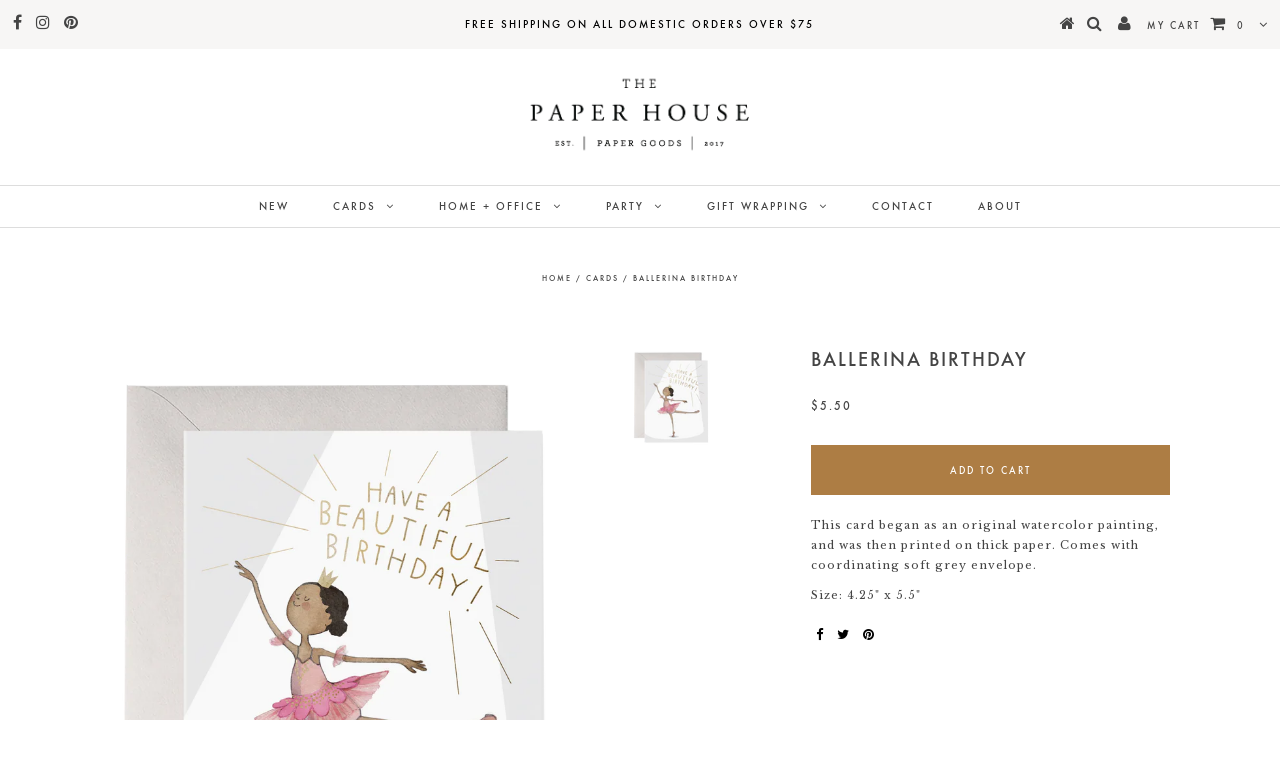

--- FILE ---
content_type: text/html; charset=utf-8
request_url: https://thepaperhouse-shop.com/products/ballerina-birthday
body_size: 15280
content:
<!DOCTYPE html>
<!--[if lt IE 7 ]><html class="ie ie6" lang="en"> <![endif]-->
<!--[if IE 7 ]><html class="ie ie7" lang="en"> <![endif]-->
<!--[if IE 8 ]><html class="ie ie8" lang="en"> <![endif]-->
<!--[if (gte IE 9)|!(IE)]><!--><html lang="en"> <!--<![endif]-->
<head>

  <meta charset="utf-8" />
  

<meta property="og:type" content="product">
<meta property="og:title" content="Ballerina Birthday">
<meta property="og:url" content="https://thepaperhouse-shop.com/products/ballerina-birthday">
<meta property="og:description" content="This card began as an original watercolor painting, and was then printed on thick paper. Comes with coordinating soft grey envelope.
Size: 4.25&quot; x 5.5&quot;">

<meta property="og:image" content="http://thepaperhouse-shop.com/cdn/shop/files/ballerinabirthday_grande.png?v=1688073341">
<meta property="og:image:secure_url" content="https://thepaperhouse-shop.com/cdn/shop/files/ballerinabirthday_grande.png?v=1688073341">

<meta property="og:price:amount" content="5.50">
<meta property="og:price:currency" content="USD">

<meta property="og:site_name" content="The Paper House">



<meta name="twitter:card" content="summary">


<meta name="twitter:site" content="@">


<meta name="twitter:title" content="Ballerina Birthday">
<meta name="twitter:description" content="This card began as an original watercolor painting, and was then printed on thick paper. Comes with coordinating soft grey envelope.
Size: 4.25&quot; x 5.5&quot;">
<meta name="twitter:image" content="https://thepaperhouse-shop.com/cdn/shop/files/ballerinabirthday_large.png?v=1688073341">
<meta name="twitter:image:width" content="480">
<meta name="twitter:image:height" content="480">

  <!-- Basic Page Needs
================================================== -->

  <title>
    Ballerina Birthday &ndash; The Paper House
  </title>
  
  <meta name="description" content="This card began as an original watercolor painting, and was then printed on thick paper. Comes with coordinating soft grey envelope. Size: 4.25&quot; x 5.5&quot;" />
  
  <link rel="canonical" href="https://thepaperhouse-shop.com/products/ballerina-birthday" />

  <!-- CSS
================================================== -->

  
  











  


   


 


  


  <link href='//fonts.googleapis.com/css?family=Montserrat:400,700' rel='stylesheet' type='text/css'>
  


     


  








    


 


   


 


  


 


 


 


  <link href="//thepaperhouse-shop.com/cdn/shop/t/2/assets/stylesheet.css?v=14826730333976712151765259127" rel="stylesheet" type="text/css" media="all" />
  <link href="//thepaperhouse-shop.com/cdn/shop/t/2/assets/queries.css?v=176552614377251648181507870115" rel="stylesheet" type="text/css" media="all" />

  <!-- JS
================================================== -->

  <script type="text/javascript" src="//ajax.googleapis.com/ajax/libs/jquery/2.2.4/jquery.min.js"></script>

  <script src="//thepaperhouse-shop.com/cdn/shop/t/2/assets/theme.js?v=171171974945411328601507490987" type="text/javascript"></script> 
  <script src="//thepaperhouse-shop.com/cdn/shopifycloud/storefront/assets/themes_support/option_selection-b017cd28.js" type="text/javascript"></script> 
  <script src="//thepaperhouse-shop.com/cdn/shop/t/2/assets/api.js?v=108513540937963795951504753297" type="text/javascript"></script>  

  

  <!--[if lt IE 9]>
<script src="//html5shim.googlecode.com/svn/trunk/html5.js"></script>
<![endif]-->

  <meta name="viewport" content="width=device-width, initial-scale=1, maximum-scale=1">
  
  
  <link rel="shortcut icon" href="//thepaperhouse-shop.com/cdn/shop/files/1-seclogo_6f144682-c426-4e69-a4fc-a914e4a39555_32x32.png?v=1613696431" type="image/png" />
  
  
  
  <script>window.performance && window.performance.mark && window.performance.mark('shopify.content_for_header.start');</script><meta id="shopify-digital-wallet" name="shopify-digital-wallet" content="/23398193/digital_wallets/dialog">
<meta name="shopify-checkout-api-token" content="10b6263794608eb7af71053a665cd88e">
<meta id="in-context-paypal-metadata" data-shop-id="23398193" data-venmo-supported="false" data-environment="production" data-locale="en_US" data-paypal-v4="true" data-currency="USD">
<link rel="alternate" type="application/json+oembed" href="https://thepaperhouse-shop.com/products/ballerina-birthday.oembed">
<script async="async" src="/checkouts/internal/preloads.js?locale=en-US"></script>
<link rel="preconnect" href="https://shop.app" crossorigin="anonymous">
<script async="async" src="https://shop.app/checkouts/internal/preloads.js?locale=en-US&shop_id=23398193" crossorigin="anonymous"></script>
<script id="apple-pay-shop-capabilities" type="application/json">{"shopId":23398193,"countryCode":"US","currencyCode":"USD","merchantCapabilities":["supports3DS"],"merchantId":"gid:\/\/shopify\/Shop\/23398193","merchantName":"The Paper House","requiredBillingContactFields":["postalAddress","email","phone"],"requiredShippingContactFields":["postalAddress","email","phone"],"shippingType":"shipping","supportedNetworks":["visa","masterCard","amex","discover","elo","jcb"],"total":{"type":"pending","label":"The Paper House","amount":"1.00"},"shopifyPaymentsEnabled":true,"supportsSubscriptions":true}</script>
<script id="shopify-features" type="application/json">{"accessToken":"10b6263794608eb7af71053a665cd88e","betas":["rich-media-storefront-analytics"],"domain":"thepaperhouse-shop.com","predictiveSearch":true,"shopId":23398193,"locale":"en"}</script>
<script>var Shopify = Shopify || {};
Shopify.shop = "the-paper-house-shop.myshopify.com";
Shopify.locale = "en";
Shopify.currency = {"active":"USD","rate":"1.0"};
Shopify.country = "US";
Shopify.theme = {"name":"Testament","id":180110221,"schema_name":"Testament","schema_version":"5.1.2","theme_store_id":623,"role":"main"};
Shopify.theme.handle = "null";
Shopify.theme.style = {"id":null,"handle":null};
Shopify.cdnHost = "thepaperhouse-shop.com/cdn";
Shopify.routes = Shopify.routes || {};
Shopify.routes.root = "/";</script>
<script type="module">!function(o){(o.Shopify=o.Shopify||{}).modules=!0}(window);</script>
<script>!function(o){function n(){var o=[];function n(){o.push(Array.prototype.slice.apply(arguments))}return n.q=o,n}var t=o.Shopify=o.Shopify||{};t.loadFeatures=n(),t.autoloadFeatures=n()}(window);</script>
<script>
  window.ShopifyPay = window.ShopifyPay || {};
  window.ShopifyPay.apiHost = "shop.app\/pay";
  window.ShopifyPay.redirectState = null;
</script>
<script id="shop-js-analytics" type="application/json">{"pageType":"product"}</script>
<script defer="defer" async type="module" src="//thepaperhouse-shop.com/cdn/shopifycloud/shop-js/modules/v2/client.init-shop-cart-sync_BApSsMSl.en.esm.js"></script>
<script defer="defer" async type="module" src="//thepaperhouse-shop.com/cdn/shopifycloud/shop-js/modules/v2/chunk.common_CBoos6YZ.esm.js"></script>
<script type="module">
  await import("//thepaperhouse-shop.com/cdn/shopifycloud/shop-js/modules/v2/client.init-shop-cart-sync_BApSsMSl.en.esm.js");
await import("//thepaperhouse-shop.com/cdn/shopifycloud/shop-js/modules/v2/chunk.common_CBoos6YZ.esm.js");

  window.Shopify.SignInWithShop?.initShopCartSync?.({"fedCMEnabled":true,"windoidEnabled":true});

</script>
<script>
  window.Shopify = window.Shopify || {};
  if (!window.Shopify.featureAssets) window.Shopify.featureAssets = {};
  window.Shopify.featureAssets['shop-js'] = {"shop-cart-sync":["modules/v2/client.shop-cart-sync_DJczDl9f.en.esm.js","modules/v2/chunk.common_CBoos6YZ.esm.js"],"init-fed-cm":["modules/v2/client.init-fed-cm_BzwGC0Wi.en.esm.js","modules/v2/chunk.common_CBoos6YZ.esm.js"],"init-windoid":["modules/v2/client.init-windoid_BS26ThXS.en.esm.js","modules/v2/chunk.common_CBoos6YZ.esm.js"],"init-shop-email-lookup-coordinator":["modules/v2/client.init-shop-email-lookup-coordinator_DFwWcvrS.en.esm.js","modules/v2/chunk.common_CBoos6YZ.esm.js"],"shop-cash-offers":["modules/v2/client.shop-cash-offers_DthCPNIO.en.esm.js","modules/v2/chunk.common_CBoos6YZ.esm.js","modules/v2/chunk.modal_Bu1hFZFC.esm.js"],"shop-button":["modules/v2/client.shop-button_D_JX508o.en.esm.js","modules/v2/chunk.common_CBoos6YZ.esm.js"],"shop-toast-manager":["modules/v2/client.shop-toast-manager_tEhgP2F9.en.esm.js","modules/v2/chunk.common_CBoos6YZ.esm.js"],"avatar":["modules/v2/client.avatar_BTnouDA3.en.esm.js"],"pay-button":["modules/v2/client.pay-button_BuNmcIr_.en.esm.js","modules/v2/chunk.common_CBoos6YZ.esm.js"],"init-shop-cart-sync":["modules/v2/client.init-shop-cart-sync_BApSsMSl.en.esm.js","modules/v2/chunk.common_CBoos6YZ.esm.js"],"shop-login-button":["modules/v2/client.shop-login-button_DwLgFT0K.en.esm.js","modules/v2/chunk.common_CBoos6YZ.esm.js","modules/v2/chunk.modal_Bu1hFZFC.esm.js"],"init-customer-accounts-sign-up":["modules/v2/client.init-customer-accounts-sign-up_TlVCiykN.en.esm.js","modules/v2/client.shop-login-button_DwLgFT0K.en.esm.js","modules/v2/chunk.common_CBoos6YZ.esm.js","modules/v2/chunk.modal_Bu1hFZFC.esm.js"],"init-shop-for-new-customer-accounts":["modules/v2/client.init-shop-for-new-customer-accounts_DrjXSI53.en.esm.js","modules/v2/client.shop-login-button_DwLgFT0K.en.esm.js","modules/v2/chunk.common_CBoos6YZ.esm.js","modules/v2/chunk.modal_Bu1hFZFC.esm.js"],"init-customer-accounts":["modules/v2/client.init-customer-accounts_C0Oh2ljF.en.esm.js","modules/v2/client.shop-login-button_DwLgFT0K.en.esm.js","modules/v2/chunk.common_CBoos6YZ.esm.js","modules/v2/chunk.modal_Bu1hFZFC.esm.js"],"shop-follow-button":["modules/v2/client.shop-follow-button_C5D3XtBb.en.esm.js","modules/v2/chunk.common_CBoos6YZ.esm.js","modules/v2/chunk.modal_Bu1hFZFC.esm.js"],"checkout-modal":["modules/v2/client.checkout-modal_8TC_1FUY.en.esm.js","modules/v2/chunk.common_CBoos6YZ.esm.js","modules/v2/chunk.modal_Bu1hFZFC.esm.js"],"lead-capture":["modules/v2/client.lead-capture_D-pmUjp9.en.esm.js","modules/v2/chunk.common_CBoos6YZ.esm.js","modules/v2/chunk.modal_Bu1hFZFC.esm.js"],"shop-login":["modules/v2/client.shop-login_BmtnoEUo.en.esm.js","modules/v2/chunk.common_CBoos6YZ.esm.js","modules/v2/chunk.modal_Bu1hFZFC.esm.js"],"payment-terms":["modules/v2/client.payment-terms_BHOWV7U_.en.esm.js","modules/v2/chunk.common_CBoos6YZ.esm.js","modules/v2/chunk.modal_Bu1hFZFC.esm.js"]};
</script>
<script>(function() {
  var isLoaded = false;
  function asyncLoad() {
    if (isLoaded) return;
    isLoaded = true;
    var urls = ["https:\/\/chimpstatic.com\/mcjs-connected\/js\/users\/58160f0bb77279add3e7b6461\/19b161a4ad19f0d589fffd92a.js?shop=the-paper-house-shop.myshopify.com","https:\/\/popup4.lifterpopup.com\/js\/modal.js?shop=the-paper-house-shop.myshopify.com","https:\/\/cdn.shopify.com\/s\/files\/1\/2339\/8193\/t\/2\/assets\/pre_order_hero_23398193.js?10131756912039067029\u0026shop=the-paper-house-shop.myshopify.com","https:\/\/chimpstatic.com\/mcjs-connected\/js\/users\/58160f0bb77279add3e7b6461\/d752fa651f3f8ee4ea63e22a9.js?shop=the-paper-house-shop.myshopify.com"];
    for (var i = 0; i < urls.length; i++) {
      var s = document.createElement('script');
      s.type = 'text/javascript';
      s.async = true;
      s.src = urls[i];
      var x = document.getElementsByTagName('script')[0];
      x.parentNode.insertBefore(s, x);
    }
  };
  if(window.attachEvent) {
    window.attachEvent('onload', asyncLoad);
  } else {
    window.addEventListener('load', asyncLoad, false);
  }
})();</script>
<script id="__st">var __st={"a":23398193,"offset":-25200,"reqid":"6fba62a5-07ae-4fba-b1f0-c83528de3afe-1768914762","pageurl":"thepaperhouse-shop.com\/products\/ballerina-birthday","u":"ac923ebde5a0","p":"product","rtyp":"product","rid":7175519993918};</script>
<script>window.ShopifyPaypalV4VisibilityTracking = true;</script>
<script id="captcha-bootstrap">!function(){'use strict';const t='contact',e='account',n='new_comment',o=[[t,t],['blogs',n],['comments',n],[t,'customer']],c=[[e,'customer_login'],[e,'guest_login'],[e,'recover_customer_password'],[e,'create_customer']],r=t=>t.map((([t,e])=>`form[action*='/${t}']:not([data-nocaptcha='true']) input[name='form_type'][value='${e}']`)).join(','),a=t=>()=>t?[...document.querySelectorAll(t)].map((t=>t.form)):[];function s(){const t=[...o],e=r(t);return a(e)}const i='password',u='form_key',d=['recaptcha-v3-token','g-recaptcha-response','h-captcha-response',i],f=()=>{try{return window.sessionStorage}catch{return}},m='__shopify_v',_=t=>t.elements[u];function p(t,e,n=!1){try{const o=window.sessionStorage,c=JSON.parse(o.getItem(e)),{data:r}=function(t){const{data:e,action:n}=t;return t[m]||n?{data:e,action:n}:{data:t,action:n}}(c);for(const[e,n]of Object.entries(r))t.elements[e]&&(t.elements[e].value=n);n&&o.removeItem(e)}catch(o){console.error('form repopulation failed',{error:o})}}const l='form_type',E='cptcha';function T(t){t.dataset[E]=!0}const w=window,h=w.document,L='Shopify',v='ce_forms',y='captcha';let A=!1;((t,e)=>{const n=(g='f06e6c50-85a8-45c8-87d0-21a2b65856fe',I='https://cdn.shopify.com/shopifycloud/storefront-forms-hcaptcha/ce_storefront_forms_captcha_hcaptcha.v1.5.2.iife.js',D={infoText:'Protected by hCaptcha',privacyText:'Privacy',termsText:'Terms'},(t,e,n)=>{const o=w[L][v],c=o.bindForm;if(c)return c(t,g,e,D).then(n);var r;o.q.push([[t,g,e,D],n]),r=I,A||(h.body.append(Object.assign(h.createElement('script'),{id:'captcha-provider',async:!0,src:r})),A=!0)});var g,I,D;w[L]=w[L]||{},w[L][v]=w[L][v]||{},w[L][v].q=[],w[L][y]=w[L][y]||{},w[L][y].protect=function(t,e){n(t,void 0,e),T(t)},Object.freeze(w[L][y]),function(t,e,n,w,h,L){const[v,y,A,g]=function(t,e,n){const i=e?o:[],u=t?c:[],d=[...i,...u],f=r(d),m=r(i),_=r(d.filter((([t,e])=>n.includes(e))));return[a(f),a(m),a(_),s()]}(w,h,L),I=t=>{const e=t.target;return e instanceof HTMLFormElement?e:e&&e.form},D=t=>v().includes(t);t.addEventListener('submit',(t=>{const e=I(t);if(!e)return;const n=D(e)&&!e.dataset.hcaptchaBound&&!e.dataset.recaptchaBound,o=_(e),c=g().includes(e)&&(!o||!o.value);(n||c)&&t.preventDefault(),c&&!n&&(function(t){try{if(!f())return;!function(t){const e=f();if(!e)return;const n=_(t);if(!n)return;const o=n.value;o&&e.removeItem(o)}(t);const e=Array.from(Array(32),(()=>Math.random().toString(36)[2])).join('');!function(t,e){_(t)||t.append(Object.assign(document.createElement('input'),{type:'hidden',name:u})),t.elements[u].value=e}(t,e),function(t,e){const n=f();if(!n)return;const o=[...t.querySelectorAll(`input[type='${i}']`)].map((({name:t})=>t)),c=[...d,...o],r={};for(const[a,s]of new FormData(t).entries())c.includes(a)||(r[a]=s);n.setItem(e,JSON.stringify({[m]:1,action:t.action,data:r}))}(t,e)}catch(e){console.error('failed to persist form',e)}}(e),e.submit())}));const S=(t,e)=>{t&&!t.dataset[E]&&(n(t,e.some((e=>e===t))),T(t))};for(const o of['focusin','change'])t.addEventListener(o,(t=>{const e=I(t);D(e)&&S(e,y())}));const B=e.get('form_key'),M=e.get(l),P=B&&M;t.addEventListener('DOMContentLoaded',(()=>{const t=y();if(P)for(const e of t)e.elements[l].value===M&&p(e,B);[...new Set([...A(),...v().filter((t=>'true'===t.dataset.shopifyCaptcha))])].forEach((e=>S(e,t)))}))}(h,new URLSearchParams(w.location.search),n,t,e,['guest_login'])})(!0,!0)}();</script>
<script integrity="sha256-4kQ18oKyAcykRKYeNunJcIwy7WH5gtpwJnB7kiuLZ1E=" data-source-attribution="shopify.loadfeatures" defer="defer" src="//thepaperhouse-shop.com/cdn/shopifycloud/storefront/assets/storefront/load_feature-a0a9edcb.js" crossorigin="anonymous"></script>
<script crossorigin="anonymous" defer="defer" src="//thepaperhouse-shop.com/cdn/shopifycloud/storefront/assets/shopify_pay/storefront-65b4c6d7.js?v=20250812"></script>
<script data-source-attribution="shopify.dynamic_checkout.dynamic.init">var Shopify=Shopify||{};Shopify.PaymentButton=Shopify.PaymentButton||{isStorefrontPortableWallets:!0,init:function(){window.Shopify.PaymentButton.init=function(){};var t=document.createElement("script");t.src="https://thepaperhouse-shop.com/cdn/shopifycloud/portable-wallets/latest/portable-wallets.en.js",t.type="module",document.head.appendChild(t)}};
</script>
<script data-source-attribution="shopify.dynamic_checkout.buyer_consent">
  function portableWalletsHideBuyerConsent(e){var t=document.getElementById("shopify-buyer-consent"),n=document.getElementById("shopify-subscription-policy-button");t&&n&&(t.classList.add("hidden"),t.setAttribute("aria-hidden","true"),n.removeEventListener("click",e))}function portableWalletsShowBuyerConsent(e){var t=document.getElementById("shopify-buyer-consent"),n=document.getElementById("shopify-subscription-policy-button");t&&n&&(t.classList.remove("hidden"),t.removeAttribute("aria-hidden"),n.addEventListener("click",e))}window.Shopify?.PaymentButton&&(window.Shopify.PaymentButton.hideBuyerConsent=portableWalletsHideBuyerConsent,window.Shopify.PaymentButton.showBuyerConsent=portableWalletsShowBuyerConsent);
</script>
<script data-source-attribution="shopify.dynamic_checkout.cart.bootstrap">document.addEventListener("DOMContentLoaded",(function(){function t(){return document.querySelector("shopify-accelerated-checkout-cart, shopify-accelerated-checkout")}if(t())Shopify.PaymentButton.init();else{new MutationObserver((function(e,n){t()&&(Shopify.PaymentButton.init(),n.disconnect())})).observe(document.body,{childList:!0,subtree:!0})}}));
</script>
<link id="shopify-accelerated-checkout-styles" rel="stylesheet" media="screen" href="https://thepaperhouse-shop.com/cdn/shopifycloud/portable-wallets/latest/accelerated-checkout-backwards-compat.css" crossorigin="anonymous">
<style id="shopify-accelerated-checkout-cart">
        #shopify-buyer-consent {
  margin-top: 1em;
  display: inline-block;
  width: 100%;
}

#shopify-buyer-consent.hidden {
  display: none;
}

#shopify-subscription-policy-button {
  background: none;
  border: none;
  padding: 0;
  text-decoration: underline;
  font-size: inherit;
  cursor: pointer;
}

#shopify-subscription-policy-button::before {
  box-shadow: none;
}

      </style>

<script>window.performance && window.performance.mark && window.performance.mark('shopify.content_for_header.end');</script>
  <script type="text/javascript">
    new WOW().init();

  </script> 
  <link rel="next" href="/next"/>
  <link rel="prev" href="/prev"/>
  
  <link href="https://fonts.googleapis.com/css?family=Libre+Baskerville" rel="stylesheet">

  
  <link href="//thepaperhouse-shop.com/cdn/shop/t/2/assets/webfonts.css?v=81101789392615585201505491231" rel="stylesheet" type="text/css" media="all" />
  
  <link rel="stylesheet" type="text/css" href="webfonts.css">
  
  
<link href="//thepaperhouse-shop.com/cdn/shop/t/2/assets/ba-po-common.scss?v=155844140841592973461521480639" rel="stylesheet" type="text/css" media="all" /><link href="https://monorail-edge.shopifysvc.com" rel="dns-prefetch">
<script>(function(){if ("sendBeacon" in navigator && "performance" in window) {try {var session_token_from_headers = performance.getEntriesByType('navigation')[0].serverTiming.find(x => x.name == '_s').description;} catch {var session_token_from_headers = undefined;}var session_cookie_matches = document.cookie.match(/_shopify_s=([^;]*)/);var session_token_from_cookie = session_cookie_matches && session_cookie_matches.length === 2 ? session_cookie_matches[1] : "";var session_token = session_token_from_headers || session_token_from_cookie || "";function handle_abandonment_event(e) {var entries = performance.getEntries().filter(function(entry) {return /monorail-edge.shopifysvc.com/.test(entry.name);});if (!window.abandonment_tracked && entries.length === 0) {window.abandonment_tracked = true;var currentMs = Date.now();var navigation_start = performance.timing.navigationStart;var payload = {shop_id: 23398193,url: window.location.href,navigation_start,duration: currentMs - navigation_start,session_token,page_type: "product"};window.navigator.sendBeacon("https://monorail-edge.shopifysvc.com/v1/produce", JSON.stringify({schema_id: "online_store_buyer_site_abandonment/1.1",payload: payload,metadata: {event_created_at_ms: currentMs,event_sent_at_ms: currentMs}}));}}window.addEventListener('pagehide', handle_abandonment_event);}}());</script>
<script id="web-pixels-manager-setup">(function e(e,d,r,n,o){if(void 0===o&&(o={}),!Boolean(null===(a=null===(i=window.Shopify)||void 0===i?void 0:i.analytics)||void 0===a?void 0:a.replayQueue)){var i,a;window.Shopify=window.Shopify||{};var t=window.Shopify;t.analytics=t.analytics||{};var s=t.analytics;s.replayQueue=[],s.publish=function(e,d,r){return s.replayQueue.push([e,d,r]),!0};try{self.performance.mark("wpm:start")}catch(e){}var l=function(){var e={modern:/Edge?\/(1{2}[4-9]|1[2-9]\d|[2-9]\d{2}|\d{4,})\.\d+(\.\d+|)|Firefox\/(1{2}[4-9]|1[2-9]\d|[2-9]\d{2}|\d{4,})\.\d+(\.\d+|)|Chrom(ium|e)\/(9{2}|\d{3,})\.\d+(\.\d+|)|(Maci|X1{2}).+ Version\/(15\.\d+|(1[6-9]|[2-9]\d|\d{3,})\.\d+)([,.]\d+|)( \(\w+\)|)( Mobile\/\w+|) Safari\/|Chrome.+OPR\/(9{2}|\d{3,})\.\d+\.\d+|(CPU[ +]OS|iPhone[ +]OS|CPU[ +]iPhone|CPU IPhone OS|CPU iPad OS)[ +]+(15[._]\d+|(1[6-9]|[2-9]\d|\d{3,})[._]\d+)([._]\d+|)|Android:?[ /-](13[3-9]|1[4-9]\d|[2-9]\d{2}|\d{4,})(\.\d+|)(\.\d+|)|Android.+Firefox\/(13[5-9]|1[4-9]\d|[2-9]\d{2}|\d{4,})\.\d+(\.\d+|)|Android.+Chrom(ium|e)\/(13[3-9]|1[4-9]\d|[2-9]\d{2}|\d{4,})\.\d+(\.\d+|)|SamsungBrowser\/([2-9]\d|\d{3,})\.\d+/,legacy:/Edge?\/(1[6-9]|[2-9]\d|\d{3,})\.\d+(\.\d+|)|Firefox\/(5[4-9]|[6-9]\d|\d{3,})\.\d+(\.\d+|)|Chrom(ium|e)\/(5[1-9]|[6-9]\d|\d{3,})\.\d+(\.\d+|)([\d.]+$|.*Safari\/(?![\d.]+ Edge\/[\d.]+$))|(Maci|X1{2}).+ Version\/(10\.\d+|(1[1-9]|[2-9]\d|\d{3,})\.\d+)([,.]\d+|)( \(\w+\)|)( Mobile\/\w+|) Safari\/|Chrome.+OPR\/(3[89]|[4-9]\d|\d{3,})\.\d+\.\d+|(CPU[ +]OS|iPhone[ +]OS|CPU[ +]iPhone|CPU IPhone OS|CPU iPad OS)[ +]+(10[._]\d+|(1[1-9]|[2-9]\d|\d{3,})[._]\d+)([._]\d+|)|Android:?[ /-](13[3-9]|1[4-9]\d|[2-9]\d{2}|\d{4,})(\.\d+|)(\.\d+|)|Mobile Safari.+OPR\/([89]\d|\d{3,})\.\d+\.\d+|Android.+Firefox\/(13[5-9]|1[4-9]\d|[2-9]\d{2}|\d{4,})\.\d+(\.\d+|)|Android.+Chrom(ium|e)\/(13[3-9]|1[4-9]\d|[2-9]\d{2}|\d{4,})\.\d+(\.\d+|)|Android.+(UC? ?Browser|UCWEB|U3)[ /]?(15\.([5-9]|\d{2,})|(1[6-9]|[2-9]\d|\d{3,})\.\d+)\.\d+|SamsungBrowser\/(5\.\d+|([6-9]|\d{2,})\.\d+)|Android.+MQ{2}Browser\/(14(\.(9|\d{2,})|)|(1[5-9]|[2-9]\d|\d{3,})(\.\d+|))(\.\d+|)|K[Aa][Ii]OS\/(3\.\d+|([4-9]|\d{2,})\.\d+)(\.\d+|)/},d=e.modern,r=e.legacy,n=navigator.userAgent;return n.match(d)?"modern":n.match(r)?"legacy":"unknown"}(),u="modern"===l?"modern":"legacy",c=(null!=n?n:{modern:"",legacy:""})[u],f=function(e){return[e.baseUrl,"/wpm","/b",e.hashVersion,"modern"===e.buildTarget?"m":"l",".js"].join("")}({baseUrl:d,hashVersion:r,buildTarget:u}),m=function(e){var d=e.version,r=e.bundleTarget,n=e.surface,o=e.pageUrl,i=e.monorailEndpoint;return{emit:function(e){var a=e.status,t=e.errorMsg,s=(new Date).getTime(),l=JSON.stringify({metadata:{event_sent_at_ms:s},events:[{schema_id:"web_pixels_manager_load/3.1",payload:{version:d,bundle_target:r,page_url:o,status:a,surface:n,error_msg:t},metadata:{event_created_at_ms:s}}]});if(!i)return console&&console.warn&&console.warn("[Web Pixels Manager] No Monorail endpoint provided, skipping logging."),!1;try{return self.navigator.sendBeacon.bind(self.navigator)(i,l)}catch(e){}var u=new XMLHttpRequest;try{return u.open("POST",i,!0),u.setRequestHeader("Content-Type","text/plain"),u.send(l),!0}catch(e){return console&&console.warn&&console.warn("[Web Pixels Manager] Got an unhandled error while logging to Monorail."),!1}}}}({version:r,bundleTarget:l,surface:e.surface,pageUrl:self.location.href,monorailEndpoint:e.monorailEndpoint});try{o.browserTarget=l,function(e){var d=e.src,r=e.async,n=void 0===r||r,o=e.onload,i=e.onerror,a=e.sri,t=e.scriptDataAttributes,s=void 0===t?{}:t,l=document.createElement("script"),u=document.querySelector("head"),c=document.querySelector("body");if(l.async=n,l.src=d,a&&(l.integrity=a,l.crossOrigin="anonymous"),s)for(var f in s)if(Object.prototype.hasOwnProperty.call(s,f))try{l.dataset[f]=s[f]}catch(e){}if(o&&l.addEventListener("load",o),i&&l.addEventListener("error",i),u)u.appendChild(l);else{if(!c)throw new Error("Did not find a head or body element to append the script");c.appendChild(l)}}({src:f,async:!0,onload:function(){if(!function(){var e,d;return Boolean(null===(d=null===(e=window.Shopify)||void 0===e?void 0:e.analytics)||void 0===d?void 0:d.initialized)}()){var d=window.webPixelsManager.init(e)||void 0;if(d){var r=window.Shopify.analytics;r.replayQueue.forEach((function(e){var r=e[0],n=e[1],o=e[2];d.publishCustomEvent(r,n,o)})),r.replayQueue=[],r.publish=d.publishCustomEvent,r.visitor=d.visitor,r.initialized=!0}}},onerror:function(){return m.emit({status:"failed",errorMsg:"".concat(f," has failed to load")})},sri:function(e){var d=/^sha384-[A-Za-z0-9+/=]+$/;return"string"==typeof e&&d.test(e)}(c)?c:"",scriptDataAttributes:o}),m.emit({status:"loading"})}catch(e){m.emit({status:"failed",errorMsg:(null==e?void 0:e.message)||"Unknown error"})}}})({shopId: 23398193,storefrontBaseUrl: "https://thepaperhouse-shop.com",extensionsBaseUrl: "https://extensions.shopifycdn.com/cdn/shopifycloud/web-pixels-manager",monorailEndpoint: "https://monorail-edge.shopifysvc.com/unstable/produce_batch",surface: "storefront-renderer",enabledBetaFlags: ["2dca8a86"],webPixelsConfigList: [{"id":"52133950","eventPayloadVersion":"v1","runtimeContext":"LAX","scriptVersion":"1","type":"CUSTOM","privacyPurposes":["MARKETING"],"name":"Meta pixel (migrated)"},{"id":"67829822","eventPayloadVersion":"v1","runtimeContext":"LAX","scriptVersion":"1","type":"CUSTOM","privacyPurposes":["ANALYTICS"],"name":"Google Analytics tag (migrated)"},{"id":"shopify-app-pixel","configuration":"{}","eventPayloadVersion":"v1","runtimeContext":"STRICT","scriptVersion":"0450","apiClientId":"shopify-pixel","type":"APP","privacyPurposes":["ANALYTICS","MARKETING"]},{"id":"shopify-custom-pixel","eventPayloadVersion":"v1","runtimeContext":"LAX","scriptVersion":"0450","apiClientId":"shopify-pixel","type":"CUSTOM","privacyPurposes":["ANALYTICS","MARKETING"]}],isMerchantRequest: false,initData: {"shop":{"name":"The Paper House","paymentSettings":{"currencyCode":"USD"},"myshopifyDomain":"the-paper-house-shop.myshopify.com","countryCode":"US","storefrontUrl":"https:\/\/thepaperhouse-shop.com"},"customer":null,"cart":null,"checkout":null,"productVariants":[{"price":{"amount":5.5,"currencyCode":"USD"},"product":{"title":"Ballerina Birthday","vendor":"E Frances","id":"7175519993918","untranslatedTitle":"Ballerina Birthday","url":"\/products\/ballerina-birthday","type":"Cards"},"id":"40100618928190","image":{"src":"\/\/thepaperhouse-shop.com\/cdn\/shop\/files\/ballerinabirthday.png?v=1688073341"},"sku":"","title":"Default Title","untranslatedTitle":"Default Title"}],"purchasingCompany":null},},"https://thepaperhouse-shop.com/cdn","fcfee988w5aeb613cpc8e4bc33m6693e112",{"modern":"","legacy":""},{"shopId":"23398193","storefrontBaseUrl":"https:\/\/thepaperhouse-shop.com","extensionBaseUrl":"https:\/\/extensions.shopifycdn.com\/cdn\/shopifycloud\/web-pixels-manager","surface":"storefront-renderer","enabledBetaFlags":"[\"2dca8a86\"]","isMerchantRequest":"false","hashVersion":"fcfee988w5aeb613cpc8e4bc33m6693e112","publish":"custom","events":"[[\"page_viewed\",{}],[\"product_viewed\",{\"productVariant\":{\"price\":{\"amount\":5.5,\"currencyCode\":\"USD\"},\"product\":{\"title\":\"Ballerina Birthday\",\"vendor\":\"E Frances\",\"id\":\"7175519993918\",\"untranslatedTitle\":\"Ballerina Birthday\",\"url\":\"\/products\/ballerina-birthday\",\"type\":\"Cards\"},\"id\":\"40100618928190\",\"image\":{\"src\":\"\/\/thepaperhouse-shop.com\/cdn\/shop\/files\/ballerinabirthday.png?v=1688073341\"},\"sku\":\"\",\"title\":\"Default Title\",\"untranslatedTitle\":\"Default Title\"}}]]"});</script><script>
  window.ShopifyAnalytics = window.ShopifyAnalytics || {};
  window.ShopifyAnalytics.meta = window.ShopifyAnalytics.meta || {};
  window.ShopifyAnalytics.meta.currency = 'USD';
  var meta = {"product":{"id":7175519993918,"gid":"gid:\/\/shopify\/Product\/7175519993918","vendor":"E Frances","type":"Cards","handle":"ballerina-birthday","variants":[{"id":40100618928190,"price":550,"name":"Ballerina Birthday","public_title":null,"sku":""}],"remote":false},"page":{"pageType":"product","resourceType":"product","resourceId":7175519993918,"requestId":"6fba62a5-07ae-4fba-b1f0-c83528de3afe-1768914762"}};
  for (var attr in meta) {
    window.ShopifyAnalytics.meta[attr] = meta[attr];
  }
</script>
<script class="analytics">
  (function () {
    var customDocumentWrite = function(content) {
      var jquery = null;

      if (window.jQuery) {
        jquery = window.jQuery;
      } else if (window.Checkout && window.Checkout.$) {
        jquery = window.Checkout.$;
      }

      if (jquery) {
        jquery('body').append(content);
      }
    };

    var hasLoggedConversion = function(token) {
      if (token) {
        return document.cookie.indexOf('loggedConversion=' + token) !== -1;
      }
      return false;
    }

    var setCookieIfConversion = function(token) {
      if (token) {
        var twoMonthsFromNow = new Date(Date.now());
        twoMonthsFromNow.setMonth(twoMonthsFromNow.getMonth() + 2);

        document.cookie = 'loggedConversion=' + token + '; expires=' + twoMonthsFromNow;
      }
    }

    var trekkie = window.ShopifyAnalytics.lib = window.trekkie = window.trekkie || [];
    if (trekkie.integrations) {
      return;
    }
    trekkie.methods = [
      'identify',
      'page',
      'ready',
      'track',
      'trackForm',
      'trackLink'
    ];
    trekkie.factory = function(method) {
      return function() {
        var args = Array.prototype.slice.call(arguments);
        args.unshift(method);
        trekkie.push(args);
        return trekkie;
      };
    };
    for (var i = 0; i < trekkie.methods.length; i++) {
      var key = trekkie.methods[i];
      trekkie[key] = trekkie.factory(key);
    }
    trekkie.load = function(config) {
      trekkie.config = config || {};
      trekkie.config.initialDocumentCookie = document.cookie;
      var first = document.getElementsByTagName('script')[0];
      var script = document.createElement('script');
      script.type = 'text/javascript';
      script.onerror = function(e) {
        var scriptFallback = document.createElement('script');
        scriptFallback.type = 'text/javascript';
        scriptFallback.onerror = function(error) {
                var Monorail = {
      produce: function produce(monorailDomain, schemaId, payload) {
        var currentMs = new Date().getTime();
        var event = {
          schema_id: schemaId,
          payload: payload,
          metadata: {
            event_created_at_ms: currentMs,
            event_sent_at_ms: currentMs
          }
        };
        return Monorail.sendRequest("https://" + monorailDomain + "/v1/produce", JSON.stringify(event));
      },
      sendRequest: function sendRequest(endpointUrl, payload) {
        // Try the sendBeacon API
        if (window && window.navigator && typeof window.navigator.sendBeacon === 'function' && typeof window.Blob === 'function' && !Monorail.isIos12()) {
          var blobData = new window.Blob([payload], {
            type: 'text/plain'
          });

          if (window.navigator.sendBeacon(endpointUrl, blobData)) {
            return true;
          } // sendBeacon was not successful

        } // XHR beacon

        var xhr = new XMLHttpRequest();

        try {
          xhr.open('POST', endpointUrl);
          xhr.setRequestHeader('Content-Type', 'text/plain');
          xhr.send(payload);
        } catch (e) {
          console.log(e);
        }

        return false;
      },
      isIos12: function isIos12() {
        return window.navigator.userAgent.lastIndexOf('iPhone; CPU iPhone OS 12_') !== -1 || window.navigator.userAgent.lastIndexOf('iPad; CPU OS 12_') !== -1;
      }
    };
    Monorail.produce('monorail-edge.shopifysvc.com',
      'trekkie_storefront_load_errors/1.1',
      {shop_id: 23398193,
      theme_id: 180110221,
      app_name: "storefront",
      context_url: window.location.href,
      source_url: "//thepaperhouse-shop.com/cdn/s/trekkie.storefront.cd680fe47e6c39ca5d5df5f0a32d569bc48c0f27.min.js"});

        };
        scriptFallback.async = true;
        scriptFallback.src = '//thepaperhouse-shop.com/cdn/s/trekkie.storefront.cd680fe47e6c39ca5d5df5f0a32d569bc48c0f27.min.js';
        first.parentNode.insertBefore(scriptFallback, first);
      };
      script.async = true;
      script.src = '//thepaperhouse-shop.com/cdn/s/trekkie.storefront.cd680fe47e6c39ca5d5df5f0a32d569bc48c0f27.min.js';
      first.parentNode.insertBefore(script, first);
    };
    trekkie.load(
      {"Trekkie":{"appName":"storefront","development":false,"defaultAttributes":{"shopId":23398193,"isMerchantRequest":null,"themeId":180110221,"themeCityHash":"18215278197142508313","contentLanguage":"en","currency":"USD","eventMetadataId":"c839bcdd-d06c-48bf-b708-ab4c9676d6dd"},"isServerSideCookieWritingEnabled":true,"monorailRegion":"shop_domain","enabledBetaFlags":["65f19447"]},"Session Attribution":{},"S2S":{"facebookCapiEnabled":false,"source":"trekkie-storefront-renderer","apiClientId":580111}}
    );

    var loaded = false;
    trekkie.ready(function() {
      if (loaded) return;
      loaded = true;

      window.ShopifyAnalytics.lib = window.trekkie;

      var originalDocumentWrite = document.write;
      document.write = customDocumentWrite;
      try { window.ShopifyAnalytics.merchantGoogleAnalytics.call(this); } catch(error) {};
      document.write = originalDocumentWrite;

      window.ShopifyAnalytics.lib.page(null,{"pageType":"product","resourceType":"product","resourceId":7175519993918,"requestId":"6fba62a5-07ae-4fba-b1f0-c83528de3afe-1768914762","shopifyEmitted":true});

      var match = window.location.pathname.match(/checkouts\/(.+)\/(thank_you|post_purchase)/)
      var token = match? match[1]: undefined;
      if (!hasLoggedConversion(token)) {
        setCookieIfConversion(token);
        window.ShopifyAnalytics.lib.track("Viewed Product",{"currency":"USD","variantId":40100618928190,"productId":7175519993918,"productGid":"gid:\/\/shopify\/Product\/7175519993918","name":"Ballerina Birthday","price":"5.50","sku":"","brand":"E Frances","variant":null,"category":"Cards","nonInteraction":true,"remote":false},undefined,undefined,{"shopifyEmitted":true});
      window.ShopifyAnalytics.lib.track("monorail:\/\/trekkie_storefront_viewed_product\/1.1",{"currency":"USD","variantId":40100618928190,"productId":7175519993918,"productGid":"gid:\/\/shopify\/Product\/7175519993918","name":"Ballerina Birthday","price":"5.50","sku":"","brand":"E Frances","variant":null,"category":"Cards","nonInteraction":true,"remote":false,"referer":"https:\/\/thepaperhouse-shop.com\/products\/ballerina-birthday"});
      }
    });


        var eventsListenerScript = document.createElement('script');
        eventsListenerScript.async = true;
        eventsListenerScript.src = "//thepaperhouse-shop.com/cdn/shopifycloud/storefront/assets/shop_events_listener-3da45d37.js";
        document.getElementsByTagName('head')[0].appendChild(eventsListenerScript);

})();</script>
  <script>
  if (!window.ga || (window.ga && typeof window.ga !== 'function')) {
    window.ga = function ga() {
      (window.ga.q = window.ga.q || []).push(arguments);
      if (window.Shopify && window.Shopify.analytics && typeof window.Shopify.analytics.publish === 'function') {
        window.Shopify.analytics.publish("ga_stub_called", {}, {sendTo: "google_osp_migration"});
      }
      console.error("Shopify's Google Analytics stub called with:", Array.from(arguments), "\nSee https://help.shopify.com/manual/promoting-marketing/pixels/pixel-migration#google for more information.");
    };
    if (window.Shopify && window.Shopify.analytics && typeof window.Shopify.analytics.publish === 'function') {
      window.Shopify.analytics.publish("ga_stub_initialized", {}, {sendTo: "google_osp_migration"});
    }
  }
</script>
<script
  defer
  src="https://thepaperhouse-shop.com/cdn/shopifycloud/perf-kit/shopify-perf-kit-3.0.4.min.js"
  data-application="storefront-renderer"
  data-shop-id="23398193"
  data-render-region="gcp-us-central1"
  data-page-type="product"
  data-theme-instance-id="180110221"
  data-theme-name="Testament"
  data-theme-version="5.1.2"
  data-monorail-region="shop_domain"
  data-resource-timing-sampling-rate="10"
  data-shs="true"
  data-shs-beacon="true"
  data-shs-export-with-fetch="true"
  data-shs-logs-sample-rate="1"
  data-shs-beacon-endpoint="https://thepaperhouse-shop.com/api/collect"
></script>
</head>
<body class="gridlock product">
  <div class="page-wrap">
    <div id="shopify-section-header" class="shopify-section"><div class="header-section" data-section-id="header" data-section-type="header-section">
  <div id="dl-menu" class="dl-menuwrapper">
    <button class="dl-trigger"><i class="fa fa-bars" aria-hidden="true"></i></button>
    <ul class="dl-menu">
      
      
      <li><a href="/collections/new" title="">New</a></li>
      
      
         
      <li>
        <a href="/collections/cards" title="">Cards</a>       
               
        <ul class="dl-submenu">
          
          <li><a href="/collections/cards/Holiday">Holiday</a>

            

          </li>
          
          <li><a href="/collections/cards/Anniversary">Anniversary</a>

            

          </li>
          
          <li><a href="/collections/cards/Baby">Baby</a>

            

          </li>
          
          <li><a href="/collections/cards/Birthday">Birthday</a>

            

          </li>
          
          <li><a href="/collections/cards/Congrats">Congrats</a>

            

          </li>
          
          <li><a href="/collections/cards/Everyday">Everyday</a>

            

          </li>
          
          <li><a href="/collections/cards/Family">Family</a>

            

          </li>
          
          <li><a href="/collections/cards/Friendship">Friendship</a>

            

          </li>
          
          <li><a href="/collections/cards/Graduation">Graduation</a>

            

          </li>
          
          <li><a href="/collections/cards/Luck">Good Luck</a>

            

          </li>
          
          <li><a href="/collections/cards/Kids">Kids</a>

            

          </li>
          
          <li><a href="/collections/cards/Love">Love</a>

            

          </li>
          
          <li><a href="/collections/cards/Sympathy">Sympathy</a>

            

          </li>
          
          <li><a href="/collections/cards/Thank-You">Thank You</a>

            

          </li>
          
          <li><a href="/collections/cards/Wedding">Wedding</a>

            

          </li>
          
          <li><a href="/collections/cards/Stationery">Stationery Sets</a>

            

          </li>
          
          <li><a href="/collections/cards/Mini">Mini Cards + Little Notes</a>

            

          </li>
          
          <li><a href="/collections/cards/Sale">SALE</a>

            

          </li>
          
        </ul>
        
      </li>
      
      
         
      <li>
        <a href="/collections/home-office" title="">Home + Office</a>       
               
        <ul class="dl-submenu">
          
          <li><a href="/collections/home-office/Bags">Bags</a>

            

          </li>
          
          <li><a href="/collections/home-office/Calendars">Calendars</a>

            

          </li>
          
          <li><a href="/collections/home-office/Desk">Desk</a>

            

          </li>
          
          <li><a href="/collections/home-office/Games">Games + Puzzles</a>

            

          </li>
          
          <li><a href="/collections/home-office/Journal">Journals</a>

            

          </li>
          
          <li><a href="/collections/home-office/Notebooks">Notebooks + Notepads</a>

            

          </li>
          
          <li><a href="/collections/home-office/Pins">Pins</a>

            

          </li>
          
          <li><a href="/collections/home-office/Planners">Planners</a>

            

          </li>
          
          <li><a href="/collections/home-office/Toys">Toys + Fun</a>

            

          </li>
          
          <li><a href="/collections/home-office/Sale">SALE</a>

            

          </li>
          
        </ul>
        
      </li>
      
      
         
      <li>
        <a href="/collections/party" title="">Party</a>       
               
        <ul class="dl-submenu">
          
          <li><a href="/collections/party/Balloons">Balloons</a>

            

          </li>
          
          <li><a href="/collections/party/Banners">Banners</a>

            

          </li>
          
          <li><a href="/collections/party/Cake">Cake Toppers</a>

            

          </li>
          
          <li><a href="/collections/party/Candles">Candles</a>

            

          </li>
          
          <li><a href="/collections/party/Favors">Party Favors</a>

            

          </li>
          
          <li><a href="/collections/party/Hats">Party Hats</a>

            

          </li>
          
          <li><a href="/collections/party/Placecard">Placecards</a>

            

          </li>
          
          <li><a href="/collections/party/Tabletop">Plates + Napkins</a>

            

          </li>
          
          <li><a href="/collections/party/Runners">Table Runners + Placemats</a>

            

          </li>
          
          <li><a href="/collections/party/Sale">SALE</a>

            

          </li>
          
        </ul>
        
      </li>
      
      
         
      <li>
        <a href="/collections/gift-wrapping" title="">Gift Wrapping</a>       
               
        <ul class="dl-submenu">
          
          <li><a href="/collections/gift-wrapping/TPH">The Paper House Ribbon</a>

            

          </li>
          
          <li><a href="/collections/gift-wrapping/Bags">Bags</a>

            

          </li>
          
          <li><a href="/collections/gift-wrapping/Ribbon">Ribbon</a>

            

          </li>
          
          <li><a href="/collections/gift-wrapping/Tags">Tags</a>

            

          </li>
          
          <li><a href="/collections/gift-wrapping/Wrapping">Wrapping Paper</a>

            

          </li>
          
          <li><a href="/collections/gift-wrapping/Sale">SALE</a>

            

          </li>
          
        </ul>
        
      </li>
      
      
      
      <li><a href="/pages/contact" title="">Contact</a></li>
      
      
      
      <li><a href="/pages/about" title="">About</a></li>
      
      
    </ul>
  </div><!-- /dl-menuwrapper -->   

  <header>
    
    <div class="gridlock-fluid">
      <div class="row">
            
        <div class="row">
          <ul id="social-icons" class="desktop-4 tablet-6 mobile-3">
            <li><a href="https://www.facebook.com/thepaperhouseshop/" target="_blank"><i class="fa fa-facebook fa-2x" aria-hidden="true"></i></a></li>
            <li><a href="//instagram.com/the_paper_house" target="_blank"><i class="fa fa-instagram fa-2x" aria-hidden="true"></i></a></li>      
            
            <li><a href="https://www.pinterest.com/thepaperhouseshop/" target="_blank"><i class="fa fa-pinterest fa-2x" aria-hidden="true"></i></a></li>
            
            
            
            
            
          </ul>
          
          <div id="hello" class="desktop-4 tablet-6 mobile-3">
            <p>FREE SHIPPING ON ALL DOMESTIC ORDERS OVER $75</p>
          </div>
                  
          <ul id="cart" class="desktop-4  tablet-6 mobile-3">
            <li><a href="https://thepaperhouse-shop.com"><i class="fa fa-home fa-2x" aria-hidden="true"></i></a>
            <li class="seeks"><a id="inline" href="#search_popup" class="open_popup"><i class="fa fa-search fa-2x" aria-hidden="true"></i></a></li>
            <li class="seeks-mobile"><a href="/search"><i class="fa fa-search fa-2x" aria-hidden="true"></i></a></li>
            
            
            <li class="cust"><a href="/account/login"><i class="fa fa-user fa-2x" aria-hidden="true"></i></a></li>
            
            
            
            <li class="cart-overview"><a href="/cart">MY CART&nbsp; <i class="fa fa-shopping-cart fa-2x" aria-hidden="true"></i>&nbsp; <span id="item_count">0</span></a>
              <div id="crt">
                
<p class="empty-cart">
Your cart is currently empty.
</p>

                
              </div>
              </li>         
          </ul>        
        </div> 
        
      </div>
    </div>
            
  </header>
  <div class="header-wrapper">
    <div class="row">
      <div id="logo" class="desktop-12 tablet-6 mobile-3">       
        
<a href="/">
          <img src="//thepaperhouse-shop.com/cdn/shop/files/The_Paper_House_main_logo_black_screen_res_72dpi_800x.png?v=1613695230" alt="The Paper House" itemprop="logo">        
        </a>
                 
      </div> 
    </div>
    <div class="clear"></div>
    <nav>
      <ul id="main-nav" role="navigation"  class="row"> 
        
        
<li><a href="/collections/new" title="">New</a></li>

        
        
<li class="dropdown"><a href="/collections/cards" title="">Cards</a>  
  <ul class="submenu">
    
    
    <li><a href="/collections/cards/Holiday">Holiday</a></li>    
    

    
    
    <li><a href="/collections/cards/Anniversary">Anniversary</a></li>    
    

    
    
    <li><a href="/collections/cards/Baby">Baby</a></li>    
    

    
    
    <li><a href="/collections/cards/Birthday">Birthday</a></li>    
    

    
    
    <li><a href="/collections/cards/Congrats">Congrats</a></li>    
    

    
    
    <li><a href="/collections/cards/Everyday">Everyday</a></li>    
    

    
    
    <li><a href="/collections/cards/Family">Family</a></li>    
    

    
    
    <li><a href="/collections/cards/Friendship">Friendship</a></li>    
    

    
    
    <li><a href="/collections/cards/Graduation">Graduation</a></li>    
    

    
    
    <li><a href="/collections/cards/Luck">Good Luck</a></li>    
    

    
    
    <li><a href="/collections/cards/Kids">Kids</a></li>    
    

    
    
    <li><a href="/collections/cards/Love">Love</a></li>    
    

    
    
    <li><a href="/collections/cards/Sympathy">Sympathy</a></li>    
    

    
    
    <li><a href="/collections/cards/Thank-You">Thank You</a></li>    
    

    
    
    <li><a href="/collections/cards/Wedding">Wedding</a></li>    
    

    
    
    <li><a href="/collections/cards/Stationery">Stationery Sets</a></li>    
    

    
    
    <li><a href="/collections/cards/Mini">Mini Cards + Little Notes</a></li>    
    

    
    
    <li><a href="/collections/cards/Sale">SALE</a></li>    
    

    
  </ul>
</li>

        
        
<li class="dropdown"><a href="/collections/home-office" title="">Home + Office</a>  
  <ul class="submenu">
    
    
    <li><a href="/collections/home-office/Bags">Bags</a></li>    
    

    
    
    <li><a href="/collections/home-office/Calendars">Calendars</a></li>    
    

    
    
    <li><a href="/collections/home-office/Desk">Desk</a></li>    
    

    
    
    <li><a href="/collections/home-office/Games">Games + Puzzles</a></li>    
    

    
    
    <li><a href="/collections/home-office/Journal">Journals</a></li>    
    

    
    
    <li><a href="/collections/home-office/Notebooks">Notebooks + Notepads</a></li>    
    

    
    
    <li><a href="/collections/home-office/Pins">Pins</a></li>    
    

    
    
    <li><a href="/collections/home-office/Planners">Planners</a></li>    
    

    
    
    <li><a href="/collections/home-office/Toys">Toys + Fun</a></li>    
    

    
    
    <li><a href="/collections/home-office/Sale">SALE</a></li>    
    

    
  </ul>
</li>

        
        
<li class="dropdown"><a href="/collections/party" title="">Party</a>  
  <ul class="submenu">
    
    
    <li><a href="/collections/party/Balloons">Balloons</a></li>    
    

    
    
    <li><a href="/collections/party/Banners">Banners</a></li>    
    

    
    
    <li><a href="/collections/party/Cake">Cake Toppers</a></li>    
    

    
    
    <li><a href="/collections/party/Candles">Candles</a></li>    
    

    
    
    <li><a href="/collections/party/Favors">Party Favors</a></li>    
    

    
    
    <li><a href="/collections/party/Hats">Party Hats</a></li>    
    

    
    
    <li><a href="/collections/party/Placecard">Placecards</a></li>    
    

    
    
    <li><a href="/collections/party/Tabletop">Plates + Napkins</a></li>    
    

    
    
    <li><a href="/collections/party/Runners">Table Runners + Placemats</a></li>    
    

    
    
    <li><a href="/collections/party/Sale">SALE</a></li>    
    

    
  </ul>
</li>

        
        
<li class="dropdown"><a href="/collections/gift-wrapping" title="">Gift Wrapping</a>  
  <ul class="submenu">
    
    
    <li><a href="/collections/gift-wrapping/TPH">The Paper House Ribbon</a></li>    
    

    
    
    <li><a href="/collections/gift-wrapping/Bags">Bags</a></li>    
    

    
    
    <li><a href="/collections/gift-wrapping/Ribbon">Ribbon</a></li>    
    

    
    
    <li><a href="/collections/gift-wrapping/Tags">Tags</a></li>    
    

    
    
    <li><a href="/collections/gift-wrapping/Wrapping">Wrapping Paper</a></li>    
    

    
    
    <li><a href="/collections/gift-wrapping/Sale">SALE</a></li>    
    

    
  </ul>
</li>

        
        
<li><a href="/pages/contact" title="">Contact</a></li>

        
        
<li><a href="/pages/about" title="">About</a></li>

        
      </ul>
    </nav>
    <div class="clear"></div>
  </div>
  <style>
    
    @media screen and ( min-width: 740px ) {
      #logo img { max-width: 270px; }
    }
    

    #hello p { font-size: 12px;  }

    
    @media screen and (min-width: 740px ) {
      .dl-menuwrapper { display: none; }
    }
    
    ul#main-nav li { 
      line-height: 40px;
    }
    ul#main-nav li ul.submenu {
      top: 40px;
    }
    ul.megamenu {
      top: 40px;
    }
    nav { 
      border-top: 1px solid #dddddd;
      border-bottom: 1px solid #dddddd;  
    }
  </style>
</div>

</div>
    

    <div class="content-wrapper">
      	      
      
      <div id="content" class="row">	
        
        
          <div id="breadcrumb" class="desktop-12 tablet-6 mobile-3">
    <a href="/" class="homepage-link" title="Home">Home</a>
    
    
    <span class="separator"> / </span> 
    <a href="/collections/types?q=Cards" title="Cards">Cards</a>
    
    <span class="separator"> / </span>
    <span class="page-title">Ballerina Birthday</span>
    
  </div>

	
        	
        
        
          <script>

	var BoosterPoParams = {
		"product" : {"id":7175519993918,"title":"Ballerina Birthday","handle":"ballerina-birthday","description":"\u003cp\u003eThis card began as an original watercolor painting, and was then printed on thick paper. Comes with coordinating soft grey envelope.\u003c\/p\u003e\n\u003cp\u003eSize: 4.25\" x 5.5\"\u003c\/p\u003e","published_at":"2023-06-29T15:16:03-06:00","created_at":"2023-06-29T15:14:53-06:00","vendor":"E Frances","type":"Cards","tags":["Birthday","Kids"],"price":550,"price_min":550,"price_max":550,"available":true,"price_varies":false,"compare_at_price":0,"compare_at_price_min":0,"compare_at_price_max":0,"compare_at_price_varies":false,"variants":[{"id":40100618928190,"title":"Default Title","option1":"Default Title","option2":null,"option3":null,"sku":"","requires_shipping":true,"taxable":true,"featured_image":null,"available":true,"name":"Ballerina Birthday","public_title":null,"options":["Default Title"],"price":550,"weight":11,"compare_at_price":0,"inventory_quantity":4,"inventory_management":"shopify","inventory_policy":"deny","barcode":"18928190","requires_selling_plan":false,"selling_plan_allocations":[]}],"images":["\/\/thepaperhouse-shop.com\/cdn\/shop\/files\/ballerinabirthday.png?v=1688073341"],"featured_image":"\/\/thepaperhouse-shop.com\/cdn\/shop\/files\/ballerinabirthday.png?v=1688073341","options":["Title"],"media":[{"alt":null,"id":22685232693310,"position":1,"preview_image":{"aspect_ratio":0.82,"height":1668,"width":1368,"src":"\/\/thepaperhouse-shop.com\/cdn\/shop\/files\/ballerinabirthday.png?v=1688073341"},"aspect_ratio":0.82,"height":1668,"media_type":"image","src":"\/\/thepaperhouse-shop.com\/cdn\/shop\/files\/ballerinabirthday.png?v=1688073341","width":1368}],"requires_selling_plan":false,"selling_plan_groups":[],"content":"\u003cp\u003eThis card began as an original watercolor painting, and was then printed on thick paper. Comes with coordinating soft grey envelope.\u003c\/p\u003e\n\u003cp\u003eSize: 4.25\" x 5.5\"\u003c\/p\u003e"},
		"hideAddToCartButton" : false,
		"addToCartButtonSelector" : "form[action='/cart/add'] [type=submit]",
    "variantHash": {}
	};
  
    BoosterPoParams.variantHash[40100618928190] = {"inventory_quantity": 4, "inventory_policy": "deny"}
  


</script>

        
<div id="shopify-section-product-template" class="shopify-section"><div itemscope itemtype="http://schema.org/Product" id="product-7175519993918" class="product-section" data-section-id="product-template" data-section-type="product-section">

  <meta itemprop="url" content="https://thepaperhouse-shop.com/products/ballerina-birthday">
  <meta itemprop="image" content="//thepaperhouse-shop.com/cdn/shop/files/ballerinabirthday_grande.png?v=1688073341">
  
<!-- For Mobile -->
  <div id="mobile-product" class="mobile-3">
    <div class="mobile-gallery">
      <ul class="slides">    
        
        <li data-thumb="//thepaperhouse-shop.com/cdn/shop/files/ballerinabirthday_small.png?v=1688073341" data-image-id="30357369716798"><img data-image-id="30357369716798" src="//thepaperhouse-shop.com/cdn/shop/files/ballerinabirthday_grande.png?v=1688073341" alt="Ballerina Birthday"></li>
        
      </ul>
    </div>  
  </div>    
  <!-- For Desktop -->
	<div id="product-photos" class="desktop-7 tablet-3 mobile-3">
    
    <div class="bigimage desktop-10 tablet-5">
      <img id="product-main-image" src="//thepaperhouse-shop.com/cdn/shop/files/ballerinabirthday_1024x1024.png?v=1688073341" data-image-id="" data-zoom-image="//thepaperhouse-shop.com/cdn/shop/files/ballerinabirthday.png?v=1688073341" alt='' title="Ballerina Birthday"/>
    </div>
    <div id="product-gallery" class="desktop-2 tablet-1">	
      <div class="thumbnail-slider">
        
        <div class="slide">
          <a href="#" data-image="//thepaperhouse-shop.com/cdn/shop/files/ballerinabirthday_1024x1024.png?v=1688073341" data-image-id="30357369716798" data-zoom-image="//thepaperhouse-shop.com/cdn/shop/files/ballerinabirthday.png?v=1688073341">
            <img class="thumbnail" src="//thepaperhouse-shop.com/cdn/shop/files/ballerinabirthday_compact.png?v=1688073341" data-image-id="30357369716798" alt="Ballerina Birthday" data-image-id="30357369716798" />
          </a>
        </div>
         
      </div>
    </div>
  </div>

  <div id="product-right" class="desktop-5 tablet-3 mobile-3">
    <div id="product-description">
      
      <h1 itemprop="name">Ballerina Birthday</h1>
            
	  <div itemprop="offers" itemscope itemtype="http://schema.org/Offer">
      <p id="product-price">
        
        
        <span class="product-price" itemprop="price">$5.50</span>
        
        
      </p>        
        <meta itemprop="priceCurrency" content="USD">
        <link itemprop="availability" href="http://schema.org/InStock">
      

<form action="/cart/add" method="post" data-money-format="${{amount}}" data-product-id="7175519993918" enctype="multipart/form-data" class="prod-form product_form" id="AddToCartForm" data-product="{&quot;id&quot;:7175519993918,&quot;title&quot;:&quot;Ballerina Birthday&quot;,&quot;handle&quot;:&quot;ballerina-birthday&quot;,&quot;description&quot;:&quot;\u003cp\u003eThis card began as an original watercolor painting, and was then printed on thick paper. Comes with coordinating soft grey envelope.\u003c\/p\u003e\n\u003cp\u003eSize: 4.25\&quot; x 5.5\&quot;\u003c\/p\u003e&quot;,&quot;published_at&quot;:&quot;2023-06-29T15:16:03-06:00&quot;,&quot;created_at&quot;:&quot;2023-06-29T15:14:53-06:00&quot;,&quot;vendor&quot;:&quot;E Frances&quot;,&quot;type&quot;:&quot;Cards&quot;,&quot;tags&quot;:[&quot;Birthday&quot;,&quot;Kids&quot;],&quot;price&quot;:550,&quot;price_min&quot;:550,&quot;price_max&quot;:550,&quot;available&quot;:true,&quot;price_varies&quot;:false,&quot;compare_at_price&quot;:0,&quot;compare_at_price_min&quot;:0,&quot;compare_at_price_max&quot;:0,&quot;compare_at_price_varies&quot;:false,&quot;variants&quot;:[{&quot;id&quot;:40100618928190,&quot;title&quot;:&quot;Default Title&quot;,&quot;option1&quot;:&quot;Default Title&quot;,&quot;option2&quot;:null,&quot;option3&quot;:null,&quot;sku&quot;:&quot;&quot;,&quot;requires_shipping&quot;:true,&quot;taxable&quot;:true,&quot;featured_image&quot;:null,&quot;available&quot;:true,&quot;name&quot;:&quot;Ballerina Birthday&quot;,&quot;public_title&quot;:null,&quot;options&quot;:[&quot;Default Title&quot;],&quot;price&quot;:550,&quot;weight&quot;:11,&quot;compare_at_price&quot;:0,&quot;inventory_quantity&quot;:4,&quot;inventory_management&quot;:&quot;shopify&quot;,&quot;inventory_policy&quot;:&quot;deny&quot;,&quot;barcode&quot;:&quot;18928190&quot;,&quot;requires_selling_plan&quot;:false,&quot;selling_plan_allocations&quot;:[]}],&quot;images&quot;:[&quot;\/\/thepaperhouse-shop.com\/cdn\/shop\/files\/ballerinabirthday.png?v=1688073341&quot;],&quot;featured_image&quot;:&quot;\/\/thepaperhouse-shop.com\/cdn\/shop\/files\/ballerinabirthday.png?v=1688073341&quot;,&quot;options&quot;:[&quot;Title&quot;],&quot;media&quot;:[{&quot;alt&quot;:null,&quot;id&quot;:22685232693310,&quot;position&quot;:1,&quot;preview_image&quot;:{&quot;aspect_ratio&quot;:0.82,&quot;height&quot;:1668,&quot;width&quot;:1368,&quot;src&quot;:&quot;\/\/thepaperhouse-shop.com\/cdn\/shop\/files\/ballerinabirthday.png?v=1688073341&quot;},&quot;aspect_ratio&quot;:0.82,&quot;height&quot;:1668,&quot;media_type&quot;:&quot;image&quot;,&quot;src&quot;:&quot;\/\/thepaperhouse-shop.com\/cdn\/shop\/files\/ballerinabirthday.png?v=1688073341&quot;,&quot;width&quot;:1368}],&quot;requires_selling_plan&quot;:false,&quot;selling_plan_groups&quot;:[],&quot;content&quot;:&quot;\u003cp\u003eThis card began as an original watercolor painting, and was then printed on thick paper. Comes with coordinating soft grey envelope.\u003c\/p\u003e\n\u003cp\u003eSize: 4.25\&quot; x 5.5\&quot;\u003c\/p\u003e&quot;}">
  
  <div class="what-is-it">
    
  </div>
  <div class="product-variants"></div><!-- product variants -->  
  <input  type="hidden" id="" data-sku="" name="id" value="40100618928190" />    
  

    
  <div class="product-add">
    
    <input type="submit" name="button" class="add" value="Add to Cart" />
  </div>
  <p class="add-to-cart-msg"></p> 
  
</form>    



          
        
        <div class="rte" itemprop="description"><p>This card began as an original watercolor painting, and was then printed on thick paper. Comes with coordinating soft grey envelope.</p>
<p>Size: 4.25" x 5.5"</p></div> 
                
      </div>
      <div class="desc">
        <div class="share-icons">
  <a title="Share on Facebook" href="//www.facebook.com/sharer.php?u=https://thepaperhouse-shop.com/products/ballerina-birthday" class="facebook" target="_blank"><i class="fa fa-facebook fa-2x" aria-hidden="true"></i></a>
  <a title="Share on Twitter"  href="//twitter.com/home?status=https://thepaperhouse-shop.com/products/ballerina-birthday via @" title="Share on Twitter" target="_blank" class="twitter"><i class="fa fa-twitter fa-2x" aria-hidden="true"></i></a>

    
  
  
  <a title="Share on Pinterest" target="blank" href="//pinterest.com/pin/create/button/?url=https://thepaperhouse-shop.com/products/ballerina-birthday&amp;media=http://thepaperhouse-shop.com/cdn/shop/files/ballerinabirthday_1024x1024.png?v=1688073341" title="Pin This Product" class="pinterest"><i class="fa fa-pinterest fa-2x" aria-hidden="true"></i></a>
  
</div>
      </div>
    </div>
    <ul id="popups">
      
      
      
      
    </ul>
     
     
     
     
  </div>
  
  <div class="clear"></div>
  
  <div class="clear"></div>
    
</div>
<style>
  #product-right { background: #ffffff; padding: 20px; border: 7px double #ded9d9; }
  
</style>

</div>  
      </div>
      
    </div>
  </div>
  <div id="shopify-section-footer" class="shopify-section"><div class="footer-section" data-section-id="footer" data-section-type="footer-section">


<footer>
  <div id="footer-wrapper">	
    <div id="footer" class="row">     
          
         
      
      <div class="desktop-3 tablet-3 mobile-3">
        <h4>Shop</h4>
        <ul >
          
          <li><a href="/" title="">Home</a></li>
          
          <li><a href="/pages/return-policy" title="">Returns</a></li>
          
          <li><a href="/pages/about" title="">About</a></li>
          
          <li><a href="/pages/contact" title="">Contact</a></li>
          
        </ul>
      </div>
      
         
      
      <div class="desktop-3 tablet-3 mobile-3">
        <h4>Store</h4>
        <ul >
          
          <li><a href="/collections/new" title="">New Arrivals</a></li>
          
          <li><a href="/collections/best-sellers" title="">Best Sellers</a></li>
          
          <li><a href="/collections/cards" title="">Cards</a></li>
          
          <li><a href="/collections/home-office" title="">Home + Office</a></li>
          
        </ul>
      </div>
      
         
      
      <div class="desktop-3 tablet-3 mobile-3">
        <h4>Newsletter</h4>
        <div id="footer_signup">
         
          <p></p>
            <form method="post" action="/contact#contact_form" id="contact_form" accept-charset="UTF-8" class="contact-form"><input type="hidden" name="form_type" value="customer" /><input type="hidden" name="utf8" value="✓" />
            
            
            <input type="hidden" name="contact[tags]" value="prospect, password page">
            <input type="email" name="contact[email]" id="footer-EMAIL" placeholder="Enter Email Address">
            <input type="submit" id="footer-subscribe" value="Join">
            
            </form>                   
        </div> 
      </div>  
      
         
      
       <div class="desktop-3 tablet-3 mobile-3">
        <div id="logo">
          
<a href="/">
            <img src="//thepaperhouse-shop.com/cdn/shop/files/1-seclogo_a3ea57db-0d2c-4f9f-bc43-d51ef9c9d5a1_800x.png?v=1613696423" alt="The Paper House" itemprop="logo">        
          </a>
                            
        </div> 
      </div>  
      
      
      <div class="clear"></div>
      
         
      <div class="clear"></div>
      <div class="credit desktop-12 tablet-6 mobile-3">
        
        <img src="//thepaperhouse-shop.com/cdn/shopifycloud/storefront/assets/payment_icons/american_express-1efdc6a3.svg" />
        
        <img src="//thepaperhouse-shop.com/cdn/shopifycloud/storefront/assets/payment_icons/apple_pay-1721ebad.svg" />
        
        <img src="//thepaperhouse-shop.com/cdn/shopifycloud/storefront/assets/payment_icons/diners_club-678e3046.svg" />
        
        <img src="//thepaperhouse-shop.com/cdn/shopifycloud/storefront/assets/payment_icons/discover-59880595.svg" />
        
        <img src="//thepaperhouse-shop.com/cdn/shopifycloud/storefront/assets/payment_icons/master-54b5a7ce.svg" />
        
        <img src="//thepaperhouse-shop.com/cdn/shopifycloud/storefront/assets/payment_icons/paypal-a7c68b85.svg" />
        
        <img src="//thepaperhouse-shop.com/cdn/shopifycloud/storefront/assets/payment_icons/shopify_pay-925ab76d.svg" />
        
        <img src="//thepaperhouse-shop.com/cdn/shopifycloud/storefront/assets/payment_icons/visa-65d650f7.svg" />
          
        <p>
          Copyright &copy; 2026 <a href="/" title="">The Paper House</a> • 
          
         Site by <a href="//www.octoberink.com" target="_blank" title="Shopify theme">October Ink</a>
        </p>
      </div>
    </div> 
  </div>
</footer>

<style>
  #footer-wrapper { 
    text-align: left;
  }

  #footer-wrapper h4 {
    text-transform: uppercase;
    font-size: 15px;
    font-weight: 500;
  }
</style>
</div>
</div>
  

  <div style='display:none'>
    <div id='search_popup' style='padding:30px;'>
      <p class="box-title">Search our store<p>
      <!-- BEGIN #subs-container -->
      <div id="subs-container" class="clearfix">
        <div id="search">
          <form action="/search" method="get">
            <input type="text" name="q" id="q" placeholder="Enter your search terms" />
          </form>
        </div>  
      </div>
    </div>
  </div>   
  
  <script type="text/javascript">
    //initiating jQuery
    jQuery(function($) {
      if ($(window).width() >= 741) {
        $(document).ready( function() {
          //enabling stickUp on the '.navbar-wrapper' class
          $('nav').stickUp();
        });
      }
    });
  </script> 
  
  <script id="cartTemplate" type="text/x-handlebars-template">
  {{#each items}}
  <div class="quick-cart-item">
    <div class="quick-cart-image">
      <a href="{{ this.url }}" title="{{ this.title }}">
      <img src="{{ this.image }}"  alt="{{ this.title }}" />
      </a>
    </div>
    <div class="quick-cart-details">
      <p><a href="{{ this.url }}">{{ this.title }}</a></p>
      <p><span class=money>{{ this.price }}</span></p>          
      <p><a class="remove_item" href="#" data-id="{{ this.id }}">Remove</a></p>
    </div>
  </div>
  {{/each}}  
  <a class="checkout-link" href="/cart">Checkout</a>
  </script>

  <a href="#" class="scrollup"><i class="fa fa-angle-up fa-2x" aria-hidden="true"></i></a>
  <div id="fb-root"></div>
  <script>(function(d, s, id) {
  var js, fjs = d.getElementsByTagName(s)[0];
  if (d.getElementById(id)) return;
  js = d.createElement(s); js.id = id;
  js.src = "//connect.facebook.net/en_US/all.js#xfbml=1&appId=127142210767229";
  fjs.parentNode.insertBefore(js, fjs);
}(document, 'script', 'facebook-jssdk'));</script>

  
</body>
</html>
